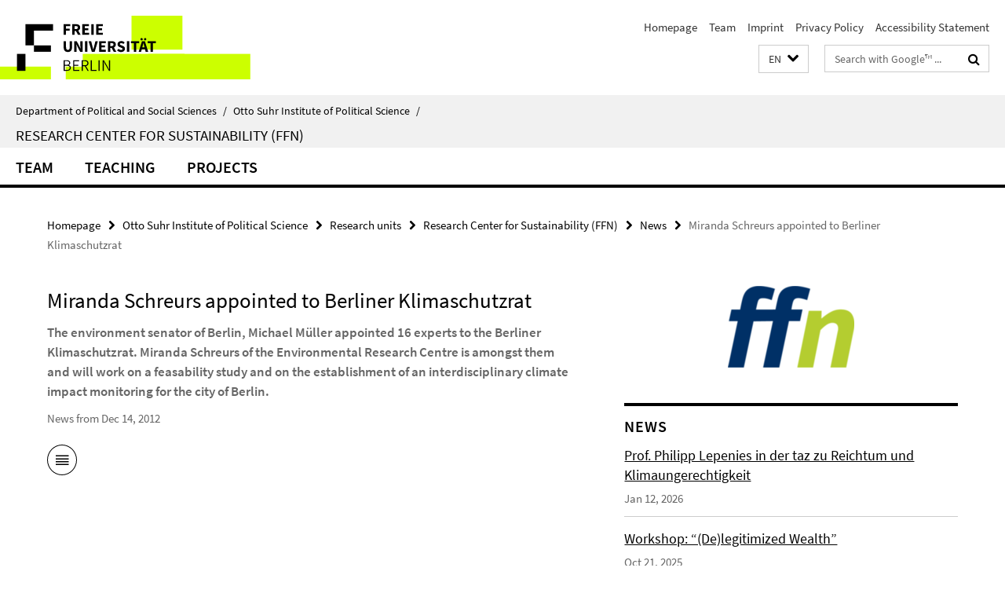

--- FILE ---
content_type: text/html; charset=utf-8
request_url: https://www.polsoz.fu-berlin.de/en/polwiss/forschung/grundlagen/ffn/index.html?comp=navbar&irq=1&pm=0
body_size: 1410
content:
<!-- BEGIN Fragment default/26011920/navbar-wrapper/23922721/1695806105/?195658:1800 -->
<!-- BEGIN Fragment default/26011920/navbar/b1632ab16065f8e7cf78cdcd0cba9f6e0b13ae65/?192658:86400 -->
<nav class="main-nav-container no-print nocontent" style="display: none;"><div class="container main-nav-container-inner"><div class="main-nav-scroll-buttons" style="display:none"><div id="main-nav-btn-scroll-left" role="button"><div class="fa fa-angle-left"></div></div><div id="main-nav-btn-scroll-right" role="button"><div class="fa fa-angle-right"></div></div></div><div class="main-nav-toggle"><span class="main-nav-toggle-text">Menu</span><span class="main-nav-toggle-icon"><span class="line"></span><span class="line"></span><span class="line"></span></span></div><ul class="main-nav level-1" id="fub-main-nav"><li class="main-nav-item level-1 has-children" data-index="0" data-menu-item-path="/en/polwiss/forschung/grundlagen/ffn/team" data-menu-shortened="0" id="main-nav-item-team"><a class="main-nav-item-link level-1" href="/en/polwiss/forschung/grundlagen/ffn/team/index.html">Team</a><div class="icon-has-children"><div class="fa fa-angle-right"></div><div class="fa fa-angle-down"></div><div class="fa fa-angle-up"></div></div><div class="container main-nav-parent level-2" style="display:none"><a class="main-nav-item-link level-1" href="/en/polwiss/forschung/grundlagen/ffn/team/index.html"><span>Overview Team</span></a></div><ul class="main-nav level-2"><li class="main-nav-item level-2 " data-menu-item-path="/en/polwiss/forschung/grundlagen/ffn/team/lepenies_philipp"><a class="main-nav-item-link level-2" href="/en/polwiss/forschung/grundlagen/ffn/team/lepenies_philipp/index.html">Prof. Dr. Philipp Lepenies</a></li><li class="main-nav-item level-2 has-children" data-menu-item-path="/en/polwiss/forschung/grundlagen/ffn/team/mitarbeiter"><a class="main-nav-item-link level-2" href="/en/polwiss/forschung/grundlagen/ffn/team/mitarbeiter/index.html">Staff</a><div class="icon-has-children"><div class="fa fa-angle-right"></div><div class="fa fa-angle-down"></div><div class="fa fa-angle-up"></div></div><ul class="main-nav level-3"><li class="main-nav-item level-3 " data-menu-item-path="/en/polwiss/forschung/grundlagen/ffn/team/mitarbeiter/sekretariat"><a class="main-nav-item-link level-3" href="/en/polwiss/forschung/grundlagen/ffn/team/mitarbeiter/sekretariat/index.html">Secretary</a></li><li class="main-nav-item level-3 " data-menu-item-path="/en/polwiss/forschung/grundlagen/ffn/team/mitarbeiter/symank_rouven"><a class="main-nav-item-link level-3" href="/en/polwiss/forschung/grundlagen/ffn/team/mitarbeiter/symank_rouven/index.html">Dr. Rouven Symank</a></li><li class="main-nav-item level-3 " data-menu-item-path="/en/polwiss/forschung/grundlagen/ffn/team/mitarbeiter/pfusterer_isabella"><a class="main-nav-item-link level-3" href="/en/polwiss/forschung/grundlagen/ffn/team/mitarbeiter/pfusterer_isabella/index.html">Isabella Pfusterer</a></li><li class="main-nav-item level-3 " data-menu-item-path="/en/polwiss/forschung/grundlagen/ffn/team/mitarbeiter/postpischil_rafael"><a class="main-nav-item-link level-3" href="/en/polwiss/forschung/grundlagen/ffn/team/mitarbeiter/postpischil_rafael/index.html">Rafel Postpischil</a></li><li class="main-nav-item level-3 " data-menu-item-path="/en/polwiss/forschung/grundlagen/ffn/team/mitarbeiter/Tovote_Julia"><a class="main-nav-item-link level-3" href="/en/polwiss/forschung/grundlagen/ffn/team/mitarbeiter/Tovote_Julia/index.html">Julia Tovote</a></li><li class="main-nav-item level-3 has-children" data-menu-item-path="/en/polwiss/forschung/grundlagen/ffn/team/mitarbeiter/AlumniStaff"><a class="main-nav-item-link level-3" href="/en/polwiss/forschung/grundlagen/ffn/team/mitarbeiter/AlumniStaff/index.html">Alumni Staff</a><div class="icon-has-children"><div class="fa fa-angle-right"></div><div class="fa fa-angle-down"></div><div class="fa fa-angle-up"></div></div><ul class="main-nav level-4"><li class="main-nav-item level-4 " data-menu-item-path="/en/polwiss/forschung/grundlagen/ffn/team/mitarbeiter/AlumniStaff/helleckes_helene"><a class="main-nav-item-link level-4" href="/en/polwiss/forschung/grundlagen/ffn/team/mitarbeiter/AlumniStaff/helleckes_helene/index.html">Helene Helleckes</a></li><li class="main-nav-item level-4 " data-menu-item-path="/en/polwiss/forschung/grundlagen/ffn/team/mitarbeiter/AlumniStaff/rohrbachrobba_marianna"><a class="main-nav-item-link level-4" href="/en/polwiss/forschung/grundlagen/ffn/team/mitarbeiter/AlumniStaff/rohrbachrobba_marianna/index.html">Marianna Rohrbach Robba</a></li></ul></li></ul></li></ul></li><li class="main-nav-item level-1" data-index="1" data-menu-item-path="/en/polwiss/forschung/grundlagen/ffn/lehre" data-menu-shortened="0" id="main-nav-item-lehre"><a class="main-nav-item-link level-1" href="/en/polwiss/forschung/grundlagen/ffn/lehre/index.html">Teaching</a></li><li class="main-nav-item level-1 has-children" data-index="2" data-menu-item-path="/en/polwiss/forschung/grundlagen/ffn/projekte" data-menu-shortened="0" id="main-nav-item-projekte"><a class="main-nav-item-link level-1" href="/en/polwiss/forschung/grundlagen/ffn/projekte/index.html">Projects</a><div class="icon-has-children"><div class="fa fa-angle-right"></div><div class="fa fa-angle-down"></div><div class="fa fa-angle-up"></div></div><div class="container main-nav-parent level-2" style="display:none"><a class="main-nav-item-link level-1" href="/en/polwiss/forschung/grundlagen/ffn/projekte/index.html"><span>Overview Projects</span></a></div><ul class="main-nav level-2"><li class="main-nav-item level-2 " data-menu-item-path="/en/polwiss/forschung/grundlagen/ffn/projekte/objects_from_afar"><a class="main-nav-item-link level-2" href="/en/polwiss/forschung/grundlagen/ffn/projekte/objects_from_afar/index.html">Objects from Afar and Sustainable Liberal Identity</a></li><li class="main-nav-item level-2 " data-menu-item-path="/en/polwiss/forschung/grundlagen/ffn/projekte/deserving_rich"><a class="main-nav-item-link level-2" href="/en/polwiss/forschung/grundlagen/ffn/projekte/deserving_rich/index.html">The Deserving Rich</a></li></ul></li></ul></div><div class="main-nav-flyout-global"><div class="container"></div><button id="main-nav-btn-flyout-close" type="button"><div id="main-nav-btn-flyout-close-container"><i class="fa fa-angle-up"></i></div></button></div></nav><script type="text/javascript">$(document).ready(function () { Luise.Navigation.init(); });</script><!-- END Fragment default/26011920/navbar/b1632ab16065f8e7cf78cdcd0cba9f6e0b13ae65/?192658:86400 -->
<!-- END Fragment default/26011920/navbar-wrapper/23922721/1695806105/?195658:1800 -->


--- FILE ---
content_type: text/html; charset=utf-8
request_url: https://www.polsoz.fu-berlin.de/en/polwiss/forschung/grundlagen/ffn/aktuell/index.html?irq=1&page=1
body_size: 758
content:
<!-- BEGIN Fragment default/26011920/news-box-wrapper/1/23923141/1662561012/?195209:113 -->
<!-- BEGIN Fragment default/26011920/news-box/1/7855e19b04919f8d25b927d00d00d2645b4f5273/?202658:3600 -->
<a href="/en/polwiss/forschung/grundlagen/ffn/aktuell/11_01_25_Lepenies_taz.html"><div class="box-news-list-v1-element"><p class="box-news-list-v1-title"><span>Prof. Philipp Lepenies in der taz zu Reichtum und Klimaungerechtigkeit</span></p><p class="box-news-list-v1-date">Jan 12, 2026</p></div></a><a href="/en/polwiss/forschung/grundlagen/ffn/aktuell/0-Workshop_-__De_legitimized-Wealth_.html"><div class="box-news-list-v1-element"><p class="box-news-list-v1-title"><span>Workshop: “(De)legitimized Wealth”</span></p><p class="box-news-list-v1-date">Oct 21, 2025</p></div></a><a href="/en/polwiss/forschung/grundlagen/ffn/aktuell/01_02_2025_Lepenies_imDLF.html"><div class="box-news-list-v1-element"><p class="box-news-list-v1-title"><span>Prof. Philipp Lepenies im Deutschlandfunk über Zukunftsvisionen in der Politik</span></p><p class="box-news-list-v1-date">Sep 29, 2025</p></div></a><div class="cms-box-prev-next-nav box-news-list-v1-nav"><a class="cms-box-prev-next-nav-overview box-news-list-v1-nav-overview" href="/en/polwiss/forschung/grundlagen/ffn/aktuell/index.html" rel="contents" role="button" title="overview News"><span class="icon-cds icon-cds-overview"></span></a><span class="cms-box-prev-next-nav-arrow-prev disabled box-news-list-v1-nav-arrow-prev" title="previous page"><span class="icon-cds icon-cds-arrow-prev disabled"></span></span><span class="cms-box-prev-next-nav-pagination box-news-list-v1-pagination" title="page 1 of 10 pages"> 1 / 10 </span><span class="cms-box-prev-next-nav-arrow-next box-news-list-v1-nav-arrow-next" data-ajax-url="/en/polwiss/forschung/grundlagen/ffn/aktuell/index.html?irq=1&amp;page=2" onclick="Luise.AjaxBoxNavigation.onClick(event, this)" rel="next" role="button" title="next page"><span class="icon-cds icon-cds-arrow-next"></span></span></div><!-- END Fragment default/26011920/news-box/1/7855e19b04919f8d25b927d00d00d2645b4f5273/?202658:3600 -->
<!-- END Fragment default/26011920/news-box-wrapper/1/23923141/1662561012/?195209:113 -->
